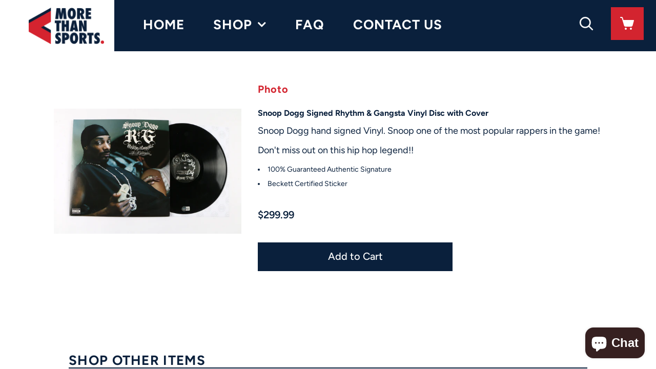

--- FILE ---
content_type: text/html; charset=utf-8
request_url: https://www.morethansports.com/products/snoop-dogg-signed-rhythm-gangsta-vinyl-disc-with-cover-3
body_size: 18902
content:
<!DOCTYPE html>
<!--[if lt IE 7 ]><html class="ie ie6" lang="en"> <![endif]-->
<!--[if IE 7 ]><html class="ie ie7" lang="en"> <![endif]-->
<!--[if IE 8 ]><html class="ie ie8" lang="en"> <![endif]-->
<!--[if (gte IE 9)|!(IE)]><!--><html lang="en" class="no-js"> <!--<![endif]-->
<head>

  <!-- Google Web Fonts
================================================== -->

  
  

  
  

  
  

  
  

  
  

  
  

  
  

  
  

  
  

  
  

  
  

  
  

  
  

  
  

  
  

  
  

  
   



  <meta property="og:type" content="product">
  <meta property="og:title" content="Snoop Dogg Signed Rhythm &amp; Gangsta Vinyl Disc with Cover">
  <meta property="og:url" content="https://www.morethansports.com/products/snoop-dogg-signed-rhythm-gangsta-vinyl-disc-with-cover-3">
  <meta property="og:description" content="
Snoop Dogg hand signed Vinyl. Snoop one of the most popular rappers in the game! 
Don&#39;t miss out on this hip hop legend!!


100% Guaranteed Authentic Signature
Beckett Certified Sticker


">
  
    <meta property="og:image" content="http://www.morethansports.com/cdn/shop/products/IMG_1400_grande.jpg?v=1658432536">
    <meta property="og:image:secure_url" content="https://www.morethansports.com/cdn/shop/products/IMG_1400_grande.jpg?v=1658432536">
  
  <meta property="og:price:amount" content="299.99">
  <meta property="og:price:currency" content="USD">

<meta property="og:site_name" content="More Than Sports">



  <meta name="twitter:card" content="summary">


  <meta name="twitter:site" content="@siiacck_sports">


  <meta name="twitter:title" content="Snoop Dogg Signed Rhythm &amp; Gangsta Vinyl Disc with Cover">
  <meta name="twitter:description" content="
Snoop Dogg hand signed Vinyl. Snoop one of the most popular rappers in the game! 
Don&#39;t miss out on this hip hop legend!!


100% Guaranteed Authentic Signature
Beckett Certified Sticker


">
  <meta name="twitter:image" content="https://www.morethansports.com/cdn/shop/products/IMG_1400_large.jpg?v=1658432536">
  <meta name="twitter:image:width" content="480">
  <meta name="twitter:image:height" content="480">



  <!-- Meta -->
  <title>
    Snoop Dogg Signed Rhythm &amp; Gangsta Vinyl Disc with Cover &ndash; More Than Sports
  </title>
  
  <meta name="description" content="Snoop Dogg hand signed Vinyl. Snoop one of the most popular rappers in the game!  Don&#39;t miss out on this hip hop legend!! 100% Guaranteed Authentic Signature Beckett Certified Sticker" />
  
  <link rel="canonical" href="https://www.morethansports.com/products/snoop-dogg-signed-rhythm-gangsta-vinyl-disc-with-cover-3" />

  <!-- Viewport -->
  <meta name="viewport" content="width=device-width, initial-scale=1, maximum-scale=1">

  <!-- CSS -->

  <link href="//www.morethansports.com/cdn/shop/t/7/assets/stylesheet.css?v=134667611839763675481759260587" rel="stylesheet" type="text/css" media="all" />
  <link href="//www.morethansports.com/cdn/shop/t/7/assets/coldbrew.css?v=133245569503300795371595710835" rel="stylesheet" type="text/css" media="all" />
  <link href="//www.morethansports.com/cdn/shop/t/7/assets/queries.css?v=61274974152672950871595457643" rel="stylesheet" type="text/css" media="all" />

  <!--[if lt IE 9]>
	<script src="//html5shim.googlecode.com/svn/trunk/html5.js"></script>
  <![endif]-->

  <!-- JS -->

  <script src="//ajax.googleapis.com/ajax/libs/jquery/2.2.4/jquery.min.js" type="text/javascript"></script>
  <script src="//unpkg.com/eventemitter3@latest/umd/eventemitter3.min.js" type="text/javascript"></script>
  <script src="//www.morethansports.com/cdn/shop/t/7/assets/theme.js?v=145364600717891789441595465005" type="text/javascript"></script>
  <script src="//www.morethansports.com/cdn/shop/t/7/assets/coldbrew.js?v=104372762059535014731595444685" type="text/javascript"></script>
  <script src="//www.morethansports.com/cdn/shopifycloud/storefront/assets/themes_support/option_selection-b017cd28.js" type="text/javascript"></script>

  

  <script>window.performance && window.performance.mark && window.performance.mark('shopify.content_for_header.start');</script><meta id="shopify-digital-wallet" name="shopify-digital-wallet" content="/1652326461/digital_wallets/dialog">
<meta name="shopify-checkout-api-token" content="589e3abf5e483c4db9ff3474921a1b06">
<meta id="in-context-paypal-metadata" data-shop-id="1652326461" data-venmo-supported="false" data-environment="production" data-locale="en_US" data-paypal-v4="true" data-currency="USD">
<link rel="alternate" type="application/json+oembed" href="https://www.morethansports.com/products/snoop-dogg-signed-rhythm-gangsta-vinyl-disc-with-cover-3.oembed">
<script async="async" src="/checkouts/internal/preloads.js?locale=en-US"></script>
<link rel="preconnect" href="https://shop.app" crossorigin="anonymous">
<script async="async" src="https://shop.app/checkouts/internal/preloads.js?locale=en-US&shop_id=1652326461" crossorigin="anonymous"></script>
<script id="apple-pay-shop-capabilities" type="application/json">{"shopId":1652326461,"countryCode":"US","currencyCode":"USD","merchantCapabilities":["supports3DS"],"merchantId":"gid:\/\/shopify\/Shop\/1652326461","merchantName":"More Than Sports","requiredBillingContactFields":["postalAddress","email"],"requiredShippingContactFields":["postalAddress","email"],"shippingType":"shipping","supportedNetworks":["visa","masterCard","amex","discover","elo","jcb"],"total":{"type":"pending","label":"More Than Sports","amount":"1.00"},"shopifyPaymentsEnabled":true,"supportsSubscriptions":true}</script>
<script id="shopify-features" type="application/json">{"accessToken":"589e3abf5e483c4db9ff3474921a1b06","betas":["rich-media-storefront-analytics"],"domain":"www.morethansports.com","predictiveSearch":true,"shopId":1652326461,"locale":"en"}</script>
<script>var Shopify = Shopify || {};
Shopify.shop = "siiacck-sports.myshopify.com";
Shopify.locale = "en";
Shopify.currency = {"active":"USD","rate":"1.0"};
Shopify.country = "US";
Shopify.theme = {"name":"coldbrew","id":104987787428,"schema_name":"Vantage","schema_version":"6","theme_store_id":459,"role":"main"};
Shopify.theme.handle = "null";
Shopify.theme.style = {"id":null,"handle":null};
Shopify.cdnHost = "www.morethansports.com/cdn";
Shopify.routes = Shopify.routes || {};
Shopify.routes.root = "/";</script>
<script type="module">!function(o){(o.Shopify=o.Shopify||{}).modules=!0}(window);</script>
<script>!function(o){function n(){var o=[];function n(){o.push(Array.prototype.slice.apply(arguments))}return n.q=o,n}var t=o.Shopify=o.Shopify||{};t.loadFeatures=n(),t.autoloadFeatures=n()}(window);</script>
<script>
  window.ShopifyPay = window.ShopifyPay || {};
  window.ShopifyPay.apiHost = "shop.app\/pay";
  window.ShopifyPay.redirectState = null;
</script>
<script id="shop-js-analytics" type="application/json">{"pageType":"product"}</script>
<script defer="defer" async type="module" src="//www.morethansports.com/cdn/shopifycloud/shop-js/modules/v2/client.init-shop-cart-sync_BN7fPSNr.en.esm.js"></script>
<script defer="defer" async type="module" src="//www.morethansports.com/cdn/shopifycloud/shop-js/modules/v2/chunk.common_Cbph3Kss.esm.js"></script>
<script defer="defer" async type="module" src="//www.morethansports.com/cdn/shopifycloud/shop-js/modules/v2/chunk.modal_DKumMAJ1.esm.js"></script>
<script type="module">
  await import("//www.morethansports.com/cdn/shopifycloud/shop-js/modules/v2/client.init-shop-cart-sync_BN7fPSNr.en.esm.js");
await import("//www.morethansports.com/cdn/shopifycloud/shop-js/modules/v2/chunk.common_Cbph3Kss.esm.js");
await import("//www.morethansports.com/cdn/shopifycloud/shop-js/modules/v2/chunk.modal_DKumMAJ1.esm.js");

  window.Shopify.SignInWithShop?.initShopCartSync?.({"fedCMEnabled":true,"windoidEnabled":true});

</script>
<script>
  window.Shopify = window.Shopify || {};
  if (!window.Shopify.featureAssets) window.Shopify.featureAssets = {};
  window.Shopify.featureAssets['shop-js'] = {"shop-cart-sync":["modules/v2/client.shop-cart-sync_CJVUk8Jm.en.esm.js","modules/v2/chunk.common_Cbph3Kss.esm.js","modules/v2/chunk.modal_DKumMAJ1.esm.js"],"init-fed-cm":["modules/v2/client.init-fed-cm_7Fvt41F4.en.esm.js","modules/v2/chunk.common_Cbph3Kss.esm.js","modules/v2/chunk.modal_DKumMAJ1.esm.js"],"init-shop-email-lookup-coordinator":["modules/v2/client.init-shop-email-lookup-coordinator_Cc088_bR.en.esm.js","modules/v2/chunk.common_Cbph3Kss.esm.js","modules/v2/chunk.modal_DKumMAJ1.esm.js"],"init-windoid":["modules/v2/client.init-windoid_hPopwJRj.en.esm.js","modules/v2/chunk.common_Cbph3Kss.esm.js","modules/v2/chunk.modal_DKumMAJ1.esm.js"],"shop-button":["modules/v2/client.shop-button_B0jaPSNF.en.esm.js","modules/v2/chunk.common_Cbph3Kss.esm.js","modules/v2/chunk.modal_DKumMAJ1.esm.js"],"shop-cash-offers":["modules/v2/client.shop-cash-offers_DPIskqss.en.esm.js","modules/v2/chunk.common_Cbph3Kss.esm.js","modules/v2/chunk.modal_DKumMAJ1.esm.js"],"shop-toast-manager":["modules/v2/client.shop-toast-manager_CK7RT69O.en.esm.js","modules/v2/chunk.common_Cbph3Kss.esm.js","modules/v2/chunk.modal_DKumMAJ1.esm.js"],"init-shop-cart-sync":["modules/v2/client.init-shop-cart-sync_BN7fPSNr.en.esm.js","modules/v2/chunk.common_Cbph3Kss.esm.js","modules/v2/chunk.modal_DKumMAJ1.esm.js"],"init-customer-accounts-sign-up":["modules/v2/client.init-customer-accounts-sign-up_CfPf4CXf.en.esm.js","modules/v2/client.shop-login-button_DeIztwXF.en.esm.js","modules/v2/chunk.common_Cbph3Kss.esm.js","modules/v2/chunk.modal_DKumMAJ1.esm.js"],"pay-button":["modules/v2/client.pay-button_CgIwFSYN.en.esm.js","modules/v2/chunk.common_Cbph3Kss.esm.js","modules/v2/chunk.modal_DKumMAJ1.esm.js"],"init-customer-accounts":["modules/v2/client.init-customer-accounts_DQ3x16JI.en.esm.js","modules/v2/client.shop-login-button_DeIztwXF.en.esm.js","modules/v2/chunk.common_Cbph3Kss.esm.js","modules/v2/chunk.modal_DKumMAJ1.esm.js"],"avatar":["modules/v2/client.avatar_BTnouDA3.en.esm.js"],"init-shop-for-new-customer-accounts":["modules/v2/client.init-shop-for-new-customer-accounts_CsZy_esa.en.esm.js","modules/v2/client.shop-login-button_DeIztwXF.en.esm.js","modules/v2/chunk.common_Cbph3Kss.esm.js","modules/v2/chunk.modal_DKumMAJ1.esm.js"],"shop-follow-button":["modules/v2/client.shop-follow-button_BRMJjgGd.en.esm.js","modules/v2/chunk.common_Cbph3Kss.esm.js","modules/v2/chunk.modal_DKumMAJ1.esm.js"],"checkout-modal":["modules/v2/client.checkout-modal_B9Drz_yf.en.esm.js","modules/v2/chunk.common_Cbph3Kss.esm.js","modules/v2/chunk.modal_DKumMAJ1.esm.js"],"shop-login-button":["modules/v2/client.shop-login-button_DeIztwXF.en.esm.js","modules/v2/chunk.common_Cbph3Kss.esm.js","modules/v2/chunk.modal_DKumMAJ1.esm.js"],"lead-capture":["modules/v2/client.lead-capture_DXYzFM3R.en.esm.js","modules/v2/chunk.common_Cbph3Kss.esm.js","modules/v2/chunk.modal_DKumMAJ1.esm.js"],"shop-login":["modules/v2/client.shop-login_CA5pJqmO.en.esm.js","modules/v2/chunk.common_Cbph3Kss.esm.js","modules/v2/chunk.modal_DKumMAJ1.esm.js"],"payment-terms":["modules/v2/client.payment-terms_BxzfvcZJ.en.esm.js","modules/v2/chunk.common_Cbph3Kss.esm.js","modules/v2/chunk.modal_DKumMAJ1.esm.js"]};
</script>
<script>(function() {
  var isLoaded = false;
  function asyncLoad() {
    if (isLoaded) return;
    isLoaded = true;
    var urls = ["https:\/\/cdn-scripts.signifyd.com\/shopify\/script-tag.js?shop=siiacck-sports.myshopify.com","https:\/\/chimpstatic.com\/mcjs-connected\/js\/users\/5481463de58c74f406c801906\/234bea065d87f23957766820d.js?shop=siiacck-sports.myshopify.com","\/\/shopify.privy.com\/widget.js?shop=siiacck-sports.myshopify.com"];
    for (var i = 0; i < urls.length; i++) {
      var s = document.createElement('script');
      s.type = 'text/javascript';
      s.async = true;
      s.src = urls[i];
      var x = document.getElementsByTagName('script')[0];
      x.parentNode.insertBefore(s, x);
    }
  };
  if(window.attachEvent) {
    window.attachEvent('onload', asyncLoad);
  } else {
    window.addEventListener('load', asyncLoad, false);
  }
})();</script>
<script id="__st">var __st={"a":1652326461,"offset":-18000,"reqid":"55c20e28-d350-4a48-a153-f27921e4bf5b-1769731106","pageurl":"www.morethansports.com\/products\/snoop-dogg-signed-rhythm-gangsta-vinyl-disc-with-cover-3","u":"b84341d92746","p":"product","rtyp":"product","rid":7784352841949};</script>
<script>window.ShopifyPaypalV4VisibilityTracking = true;</script>
<script id="captcha-bootstrap">!function(){'use strict';const t='contact',e='account',n='new_comment',o=[[t,t],['blogs',n],['comments',n],[t,'customer']],c=[[e,'customer_login'],[e,'guest_login'],[e,'recover_customer_password'],[e,'create_customer']],r=t=>t.map((([t,e])=>`form[action*='/${t}']:not([data-nocaptcha='true']) input[name='form_type'][value='${e}']`)).join(','),a=t=>()=>t?[...document.querySelectorAll(t)].map((t=>t.form)):[];function s(){const t=[...o],e=r(t);return a(e)}const i='password',u='form_key',d=['recaptcha-v3-token','g-recaptcha-response','h-captcha-response',i],f=()=>{try{return window.sessionStorage}catch{return}},m='__shopify_v',_=t=>t.elements[u];function p(t,e,n=!1){try{const o=window.sessionStorage,c=JSON.parse(o.getItem(e)),{data:r}=function(t){const{data:e,action:n}=t;return t[m]||n?{data:e,action:n}:{data:t,action:n}}(c);for(const[e,n]of Object.entries(r))t.elements[e]&&(t.elements[e].value=n);n&&o.removeItem(e)}catch(o){console.error('form repopulation failed',{error:o})}}const l='form_type',E='cptcha';function T(t){t.dataset[E]=!0}const w=window,h=w.document,L='Shopify',v='ce_forms',y='captcha';let A=!1;((t,e)=>{const n=(g='f06e6c50-85a8-45c8-87d0-21a2b65856fe',I='https://cdn.shopify.com/shopifycloud/storefront-forms-hcaptcha/ce_storefront_forms_captcha_hcaptcha.v1.5.2.iife.js',D={infoText:'Protected by hCaptcha',privacyText:'Privacy',termsText:'Terms'},(t,e,n)=>{const o=w[L][v],c=o.bindForm;if(c)return c(t,g,e,D).then(n);var r;o.q.push([[t,g,e,D],n]),r=I,A||(h.body.append(Object.assign(h.createElement('script'),{id:'captcha-provider',async:!0,src:r})),A=!0)});var g,I,D;w[L]=w[L]||{},w[L][v]=w[L][v]||{},w[L][v].q=[],w[L][y]=w[L][y]||{},w[L][y].protect=function(t,e){n(t,void 0,e),T(t)},Object.freeze(w[L][y]),function(t,e,n,w,h,L){const[v,y,A,g]=function(t,e,n){const i=e?o:[],u=t?c:[],d=[...i,...u],f=r(d),m=r(i),_=r(d.filter((([t,e])=>n.includes(e))));return[a(f),a(m),a(_),s()]}(w,h,L),I=t=>{const e=t.target;return e instanceof HTMLFormElement?e:e&&e.form},D=t=>v().includes(t);t.addEventListener('submit',(t=>{const e=I(t);if(!e)return;const n=D(e)&&!e.dataset.hcaptchaBound&&!e.dataset.recaptchaBound,o=_(e),c=g().includes(e)&&(!o||!o.value);(n||c)&&t.preventDefault(),c&&!n&&(function(t){try{if(!f())return;!function(t){const e=f();if(!e)return;const n=_(t);if(!n)return;const o=n.value;o&&e.removeItem(o)}(t);const e=Array.from(Array(32),(()=>Math.random().toString(36)[2])).join('');!function(t,e){_(t)||t.append(Object.assign(document.createElement('input'),{type:'hidden',name:u})),t.elements[u].value=e}(t,e),function(t,e){const n=f();if(!n)return;const o=[...t.querySelectorAll(`input[type='${i}']`)].map((({name:t})=>t)),c=[...d,...o],r={};for(const[a,s]of new FormData(t).entries())c.includes(a)||(r[a]=s);n.setItem(e,JSON.stringify({[m]:1,action:t.action,data:r}))}(t,e)}catch(e){console.error('failed to persist form',e)}}(e),e.submit())}));const S=(t,e)=>{t&&!t.dataset[E]&&(n(t,e.some((e=>e===t))),T(t))};for(const o of['focusin','change'])t.addEventListener(o,(t=>{const e=I(t);D(e)&&S(e,y())}));const B=e.get('form_key'),M=e.get(l),P=B&&M;t.addEventListener('DOMContentLoaded',(()=>{const t=y();if(P)for(const e of t)e.elements[l].value===M&&p(e,B);[...new Set([...A(),...v().filter((t=>'true'===t.dataset.shopifyCaptcha))])].forEach((e=>S(e,t)))}))}(h,new URLSearchParams(w.location.search),n,t,e,['guest_login'])})(!0,!0)}();</script>
<script integrity="sha256-4kQ18oKyAcykRKYeNunJcIwy7WH5gtpwJnB7kiuLZ1E=" data-source-attribution="shopify.loadfeatures" defer="defer" src="//www.morethansports.com/cdn/shopifycloud/storefront/assets/storefront/load_feature-a0a9edcb.js" crossorigin="anonymous"></script>
<script crossorigin="anonymous" defer="defer" src="//www.morethansports.com/cdn/shopifycloud/storefront/assets/shopify_pay/storefront-65b4c6d7.js?v=20250812"></script>
<script data-source-attribution="shopify.dynamic_checkout.dynamic.init">var Shopify=Shopify||{};Shopify.PaymentButton=Shopify.PaymentButton||{isStorefrontPortableWallets:!0,init:function(){window.Shopify.PaymentButton.init=function(){};var t=document.createElement("script");t.src="https://www.morethansports.com/cdn/shopifycloud/portable-wallets/latest/portable-wallets.en.js",t.type="module",document.head.appendChild(t)}};
</script>
<script data-source-attribution="shopify.dynamic_checkout.buyer_consent">
  function portableWalletsHideBuyerConsent(e){var t=document.getElementById("shopify-buyer-consent"),n=document.getElementById("shopify-subscription-policy-button");t&&n&&(t.classList.add("hidden"),t.setAttribute("aria-hidden","true"),n.removeEventListener("click",e))}function portableWalletsShowBuyerConsent(e){var t=document.getElementById("shopify-buyer-consent"),n=document.getElementById("shopify-subscription-policy-button");t&&n&&(t.classList.remove("hidden"),t.removeAttribute("aria-hidden"),n.addEventListener("click",e))}window.Shopify?.PaymentButton&&(window.Shopify.PaymentButton.hideBuyerConsent=portableWalletsHideBuyerConsent,window.Shopify.PaymentButton.showBuyerConsent=portableWalletsShowBuyerConsent);
</script>
<script data-source-attribution="shopify.dynamic_checkout.cart.bootstrap">document.addEventListener("DOMContentLoaded",(function(){function t(){return document.querySelector("shopify-accelerated-checkout-cart, shopify-accelerated-checkout")}if(t())Shopify.PaymentButton.init();else{new MutationObserver((function(e,n){t()&&(Shopify.PaymentButton.init(),n.disconnect())})).observe(document.body,{childList:!0,subtree:!0})}}));
</script>
<link id="shopify-accelerated-checkout-styles" rel="stylesheet" media="screen" href="https://www.morethansports.com/cdn/shopifycloud/portable-wallets/latest/accelerated-checkout-backwards-compat.css" crossorigin="anonymous">
<style id="shopify-accelerated-checkout-cart">
        #shopify-buyer-consent {
  margin-top: 1em;
  display: inline-block;
  width: 100%;
}

#shopify-buyer-consent.hidden {
  display: none;
}

#shopify-subscription-policy-button {
  background: none;
  border: none;
  padding: 0;
  text-decoration: underline;
  font-size: inherit;
  cursor: pointer;
}

#shopify-subscription-policy-button::before {
  box-shadow: none;
}

      </style>

<script>window.performance && window.performance.mark && window.performance.mark('shopify.content_for_header.end');</script>

  

  <!-- Favicon -->
  
<script src="https://cdn.shopify.com/extensions/e8878072-2f6b-4e89-8082-94b04320908d/inbox-1254/assets/inbox-chat-loader.js" type="text/javascript" defer="defer"></script>
<link href="https://monorail-edge.shopifysvc.com" rel="dns-prefetch">
<script>(function(){if ("sendBeacon" in navigator && "performance" in window) {try {var session_token_from_headers = performance.getEntriesByType('navigation')[0].serverTiming.find(x => x.name == '_s').description;} catch {var session_token_from_headers = undefined;}var session_cookie_matches = document.cookie.match(/_shopify_s=([^;]*)/);var session_token_from_cookie = session_cookie_matches && session_cookie_matches.length === 2 ? session_cookie_matches[1] : "";var session_token = session_token_from_headers || session_token_from_cookie || "";function handle_abandonment_event(e) {var entries = performance.getEntries().filter(function(entry) {return /monorail-edge.shopifysvc.com/.test(entry.name);});if (!window.abandonment_tracked && entries.length === 0) {window.abandonment_tracked = true;var currentMs = Date.now();var navigation_start = performance.timing.navigationStart;var payload = {shop_id: 1652326461,url: window.location.href,navigation_start,duration: currentMs - navigation_start,session_token,page_type: "product"};window.navigator.sendBeacon("https://monorail-edge.shopifysvc.com/v1/produce", JSON.stringify({schema_id: "online_store_buyer_site_abandonment/1.1",payload: payload,metadata: {event_created_at_ms: currentMs,event_sent_at_ms: currentMs}}));}}window.addEventListener('pagehide', handle_abandonment_event);}}());</script>
<script id="web-pixels-manager-setup">(function e(e,d,r,n,o){if(void 0===o&&(o={}),!Boolean(null===(a=null===(i=window.Shopify)||void 0===i?void 0:i.analytics)||void 0===a?void 0:a.replayQueue)){var i,a;window.Shopify=window.Shopify||{};var t=window.Shopify;t.analytics=t.analytics||{};var s=t.analytics;s.replayQueue=[],s.publish=function(e,d,r){return s.replayQueue.push([e,d,r]),!0};try{self.performance.mark("wpm:start")}catch(e){}var l=function(){var e={modern:/Edge?\/(1{2}[4-9]|1[2-9]\d|[2-9]\d{2}|\d{4,})\.\d+(\.\d+|)|Firefox\/(1{2}[4-9]|1[2-9]\d|[2-9]\d{2}|\d{4,})\.\d+(\.\d+|)|Chrom(ium|e)\/(9{2}|\d{3,})\.\d+(\.\d+|)|(Maci|X1{2}).+ Version\/(15\.\d+|(1[6-9]|[2-9]\d|\d{3,})\.\d+)([,.]\d+|)( \(\w+\)|)( Mobile\/\w+|) Safari\/|Chrome.+OPR\/(9{2}|\d{3,})\.\d+\.\d+|(CPU[ +]OS|iPhone[ +]OS|CPU[ +]iPhone|CPU IPhone OS|CPU iPad OS)[ +]+(15[._]\d+|(1[6-9]|[2-9]\d|\d{3,})[._]\d+)([._]\d+|)|Android:?[ /-](13[3-9]|1[4-9]\d|[2-9]\d{2}|\d{4,})(\.\d+|)(\.\d+|)|Android.+Firefox\/(13[5-9]|1[4-9]\d|[2-9]\d{2}|\d{4,})\.\d+(\.\d+|)|Android.+Chrom(ium|e)\/(13[3-9]|1[4-9]\d|[2-9]\d{2}|\d{4,})\.\d+(\.\d+|)|SamsungBrowser\/([2-9]\d|\d{3,})\.\d+/,legacy:/Edge?\/(1[6-9]|[2-9]\d|\d{3,})\.\d+(\.\d+|)|Firefox\/(5[4-9]|[6-9]\d|\d{3,})\.\d+(\.\d+|)|Chrom(ium|e)\/(5[1-9]|[6-9]\d|\d{3,})\.\d+(\.\d+|)([\d.]+$|.*Safari\/(?![\d.]+ Edge\/[\d.]+$))|(Maci|X1{2}).+ Version\/(10\.\d+|(1[1-9]|[2-9]\d|\d{3,})\.\d+)([,.]\d+|)( \(\w+\)|)( Mobile\/\w+|) Safari\/|Chrome.+OPR\/(3[89]|[4-9]\d|\d{3,})\.\d+\.\d+|(CPU[ +]OS|iPhone[ +]OS|CPU[ +]iPhone|CPU IPhone OS|CPU iPad OS)[ +]+(10[._]\d+|(1[1-9]|[2-9]\d|\d{3,})[._]\d+)([._]\d+|)|Android:?[ /-](13[3-9]|1[4-9]\d|[2-9]\d{2}|\d{4,})(\.\d+|)(\.\d+|)|Mobile Safari.+OPR\/([89]\d|\d{3,})\.\d+\.\d+|Android.+Firefox\/(13[5-9]|1[4-9]\d|[2-9]\d{2}|\d{4,})\.\d+(\.\d+|)|Android.+Chrom(ium|e)\/(13[3-9]|1[4-9]\d|[2-9]\d{2}|\d{4,})\.\d+(\.\d+|)|Android.+(UC? ?Browser|UCWEB|U3)[ /]?(15\.([5-9]|\d{2,})|(1[6-9]|[2-9]\d|\d{3,})\.\d+)\.\d+|SamsungBrowser\/(5\.\d+|([6-9]|\d{2,})\.\d+)|Android.+MQ{2}Browser\/(14(\.(9|\d{2,})|)|(1[5-9]|[2-9]\d|\d{3,})(\.\d+|))(\.\d+|)|K[Aa][Ii]OS\/(3\.\d+|([4-9]|\d{2,})\.\d+)(\.\d+|)/},d=e.modern,r=e.legacy,n=navigator.userAgent;return n.match(d)?"modern":n.match(r)?"legacy":"unknown"}(),u="modern"===l?"modern":"legacy",c=(null!=n?n:{modern:"",legacy:""})[u],f=function(e){return[e.baseUrl,"/wpm","/b",e.hashVersion,"modern"===e.buildTarget?"m":"l",".js"].join("")}({baseUrl:d,hashVersion:r,buildTarget:u}),m=function(e){var d=e.version,r=e.bundleTarget,n=e.surface,o=e.pageUrl,i=e.monorailEndpoint;return{emit:function(e){var a=e.status,t=e.errorMsg,s=(new Date).getTime(),l=JSON.stringify({metadata:{event_sent_at_ms:s},events:[{schema_id:"web_pixels_manager_load/3.1",payload:{version:d,bundle_target:r,page_url:o,status:a,surface:n,error_msg:t},metadata:{event_created_at_ms:s}}]});if(!i)return console&&console.warn&&console.warn("[Web Pixels Manager] No Monorail endpoint provided, skipping logging."),!1;try{return self.navigator.sendBeacon.bind(self.navigator)(i,l)}catch(e){}var u=new XMLHttpRequest;try{return u.open("POST",i,!0),u.setRequestHeader("Content-Type","text/plain"),u.send(l),!0}catch(e){return console&&console.warn&&console.warn("[Web Pixels Manager] Got an unhandled error while logging to Monorail."),!1}}}}({version:r,bundleTarget:l,surface:e.surface,pageUrl:self.location.href,monorailEndpoint:e.monorailEndpoint});try{o.browserTarget=l,function(e){var d=e.src,r=e.async,n=void 0===r||r,o=e.onload,i=e.onerror,a=e.sri,t=e.scriptDataAttributes,s=void 0===t?{}:t,l=document.createElement("script"),u=document.querySelector("head"),c=document.querySelector("body");if(l.async=n,l.src=d,a&&(l.integrity=a,l.crossOrigin="anonymous"),s)for(var f in s)if(Object.prototype.hasOwnProperty.call(s,f))try{l.dataset[f]=s[f]}catch(e){}if(o&&l.addEventListener("load",o),i&&l.addEventListener("error",i),u)u.appendChild(l);else{if(!c)throw new Error("Did not find a head or body element to append the script");c.appendChild(l)}}({src:f,async:!0,onload:function(){if(!function(){var e,d;return Boolean(null===(d=null===(e=window.Shopify)||void 0===e?void 0:e.analytics)||void 0===d?void 0:d.initialized)}()){var d=window.webPixelsManager.init(e)||void 0;if(d){var r=window.Shopify.analytics;r.replayQueue.forEach((function(e){var r=e[0],n=e[1],o=e[2];d.publishCustomEvent(r,n,o)})),r.replayQueue=[],r.publish=d.publishCustomEvent,r.visitor=d.visitor,r.initialized=!0}}},onerror:function(){return m.emit({status:"failed",errorMsg:"".concat(f," has failed to load")})},sri:function(e){var d=/^sha384-[A-Za-z0-9+/=]+$/;return"string"==typeof e&&d.test(e)}(c)?c:"",scriptDataAttributes:o}),m.emit({status:"loading"})}catch(e){m.emit({status:"failed",errorMsg:(null==e?void 0:e.message)||"Unknown error"})}}})({shopId: 1652326461,storefrontBaseUrl: "https://www.morethansports.com",extensionsBaseUrl: "https://extensions.shopifycdn.com/cdn/shopifycloud/web-pixels-manager",monorailEndpoint: "https://monorail-edge.shopifysvc.com/unstable/produce_batch",surface: "storefront-renderer",enabledBetaFlags: ["2dca8a86"],webPixelsConfigList: [{"id":"57245917","eventPayloadVersion":"v1","runtimeContext":"LAX","scriptVersion":"1","type":"CUSTOM","privacyPurposes":["MARKETING"],"name":"Meta pixel (migrated)"},{"id":"shopify-app-pixel","configuration":"{}","eventPayloadVersion":"v1","runtimeContext":"STRICT","scriptVersion":"0450","apiClientId":"shopify-pixel","type":"APP","privacyPurposes":["ANALYTICS","MARKETING"]},{"id":"shopify-custom-pixel","eventPayloadVersion":"v1","runtimeContext":"LAX","scriptVersion":"0450","apiClientId":"shopify-pixel","type":"CUSTOM","privacyPurposes":["ANALYTICS","MARKETING"]}],isMerchantRequest: false,initData: {"shop":{"name":"More Than Sports","paymentSettings":{"currencyCode":"USD"},"myshopifyDomain":"siiacck-sports.myshopify.com","countryCode":"US","storefrontUrl":"https:\/\/www.morethansports.com"},"customer":null,"cart":null,"checkout":null,"productVariants":[{"price":{"amount":299.99,"currencyCode":"USD"},"product":{"title":"Snoop Dogg Signed Rhythm \u0026 Gangsta Vinyl Disc with Cover","vendor":"More Than Sports","id":"7784352841949","untranslatedTitle":"Snoop Dogg Signed Rhythm \u0026 Gangsta Vinyl Disc with Cover","url":"\/products\/snoop-dogg-signed-rhythm-gangsta-vinyl-disc-with-cover-3","type":"Photo"},"id":"43041080574173","image":{"src":"\/\/www.morethansports.com\/cdn\/shop\/products\/IMG_1400.jpg?v=1658432536"},"sku":null,"title":"Default Title","untranslatedTitle":"Default Title"}],"purchasingCompany":null},},"https://www.morethansports.com/cdn","1d2a099fw23dfb22ep557258f5m7a2edbae",{"modern":"","legacy":""},{"shopId":"1652326461","storefrontBaseUrl":"https:\/\/www.morethansports.com","extensionBaseUrl":"https:\/\/extensions.shopifycdn.com\/cdn\/shopifycloud\/web-pixels-manager","surface":"storefront-renderer","enabledBetaFlags":"[\"2dca8a86\"]","isMerchantRequest":"false","hashVersion":"1d2a099fw23dfb22ep557258f5m7a2edbae","publish":"custom","events":"[[\"page_viewed\",{}],[\"product_viewed\",{\"productVariant\":{\"price\":{\"amount\":299.99,\"currencyCode\":\"USD\"},\"product\":{\"title\":\"Snoop Dogg Signed Rhythm \u0026 Gangsta Vinyl Disc with Cover\",\"vendor\":\"More Than Sports\",\"id\":\"7784352841949\",\"untranslatedTitle\":\"Snoop Dogg Signed Rhythm \u0026 Gangsta Vinyl Disc with Cover\",\"url\":\"\/products\/snoop-dogg-signed-rhythm-gangsta-vinyl-disc-with-cover-3\",\"type\":\"Photo\"},\"id\":\"43041080574173\",\"image\":{\"src\":\"\/\/www.morethansports.com\/cdn\/shop\/products\/IMG_1400.jpg?v=1658432536\"},\"sku\":null,\"title\":\"Default Title\",\"untranslatedTitle\":\"Default Title\"}}]]"});</script><script>
  window.ShopifyAnalytics = window.ShopifyAnalytics || {};
  window.ShopifyAnalytics.meta = window.ShopifyAnalytics.meta || {};
  window.ShopifyAnalytics.meta.currency = 'USD';
  var meta = {"product":{"id":7784352841949,"gid":"gid:\/\/shopify\/Product\/7784352841949","vendor":"More Than Sports","type":"Photo","handle":"snoop-dogg-signed-rhythm-gangsta-vinyl-disc-with-cover-3","variants":[{"id":43041080574173,"price":29999,"name":"Snoop Dogg Signed Rhythm \u0026 Gangsta Vinyl Disc with Cover","public_title":null,"sku":null}],"remote":false},"page":{"pageType":"product","resourceType":"product","resourceId":7784352841949,"requestId":"55c20e28-d350-4a48-a153-f27921e4bf5b-1769731106"}};
  for (var attr in meta) {
    window.ShopifyAnalytics.meta[attr] = meta[attr];
  }
</script>
<script class="analytics">
  (function () {
    var customDocumentWrite = function(content) {
      var jquery = null;

      if (window.jQuery) {
        jquery = window.jQuery;
      } else if (window.Checkout && window.Checkout.$) {
        jquery = window.Checkout.$;
      }

      if (jquery) {
        jquery('body').append(content);
      }
    };

    var hasLoggedConversion = function(token) {
      if (token) {
        return document.cookie.indexOf('loggedConversion=' + token) !== -1;
      }
      return false;
    }

    var setCookieIfConversion = function(token) {
      if (token) {
        var twoMonthsFromNow = new Date(Date.now());
        twoMonthsFromNow.setMonth(twoMonthsFromNow.getMonth() + 2);

        document.cookie = 'loggedConversion=' + token + '; expires=' + twoMonthsFromNow;
      }
    }

    var trekkie = window.ShopifyAnalytics.lib = window.trekkie = window.trekkie || [];
    if (trekkie.integrations) {
      return;
    }
    trekkie.methods = [
      'identify',
      'page',
      'ready',
      'track',
      'trackForm',
      'trackLink'
    ];
    trekkie.factory = function(method) {
      return function() {
        var args = Array.prototype.slice.call(arguments);
        args.unshift(method);
        trekkie.push(args);
        return trekkie;
      };
    };
    for (var i = 0; i < trekkie.methods.length; i++) {
      var key = trekkie.methods[i];
      trekkie[key] = trekkie.factory(key);
    }
    trekkie.load = function(config) {
      trekkie.config = config || {};
      trekkie.config.initialDocumentCookie = document.cookie;
      var first = document.getElementsByTagName('script')[0];
      var script = document.createElement('script');
      script.type = 'text/javascript';
      script.onerror = function(e) {
        var scriptFallback = document.createElement('script');
        scriptFallback.type = 'text/javascript';
        scriptFallback.onerror = function(error) {
                var Monorail = {
      produce: function produce(monorailDomain, schemaId, payload) {
        var currentMs = new Date().getTime();
        var event = {
          schema_id: schemaId,
          payload: payload,
          metadata: {
            event_created_at_ms: currentMs,
            event_sent_at_ms: currentMs
          }
        };
        return Monorail.sendRequest("https://" + monorailDomain + "/v1/produce", JSON.stringify(event));
      },
      sendRequest: function sendRequest(endpointUrl, payload) {
        // Try the sendBeacon API
        if (window && window.navigator && typeof window.navigator.sendBeacon === 'function' && typeof window.Blob === 'function' && !Monorail.isIos12()) {
          var blobData = new window.Blob([payload], {
            type: 'text/plain'
          });

          if (window.navigator.sendBeacon(endpointUrl, blobData)) {
            return true;
          } // sendBeacon was not successful

        } // XHR beacon

        var xhr = new XMLHttpRequest();

        try {
          xhr.open('POST', endpointUrl);
          xhr.setRequestHeader('Content-Type', 'text/plain');
          xhr.send(payload);
        } catch (e) {
          console.log(e);
        }

        return false;
      },
      isIos12: function isIos12() {
        return window.navigator.userAgent.lastIndexOf('iPhone; CPU iPhone OS 12_') !== -1 || window.navigator.userAgent.lastIndexOf('iPad; CPU OS 12_') !== -1;
      }
    };
    Monorail.produce('monorail-edge.shopifysvc.com',
      'trekkie_storefront_load_errors/1.1',
      {shop_id: 1652326461,
      theme_id: 104987787428,
      app_name: "storefront",
      context_url: window.location.href,
      source_url: "//www.morethansports.com/cdn/s/trekkie.storefront.c59ea00e0474b293ae6629561379568a2d7c4bba.min.js"});

        };
        scriptFallback.async = true;
        scriptFallback.src = '//www.morethansports.com/cdn/s/trekkie.storefront.c59ea00e0474b293ae6629561379568a2d7c4bba.min.js';
        first.parentNode.insertBefore(scriptFallback, first);
      };
      script.async = true;
      script.src = '//www.morethansports.com/cdn/s/trekkie.storefront.c59ea00e0474b293ae6629561379568a2d7c4bba.min.js';
      first.parentNode.insertBefore(script, first);
    };
    trekkie.load(
      {"Trekkie":{"appName":"storefront","development":false,"defaultAttributes":{"shopId":1652326461,"isMerchantRequest":null,"themeId":104987787428,"themeCityHash":"15247176612450651655","contentLanguage":"en","currency":"USD","eventMetadataId":"062cf15f-be17-410a-b7a5-611c3a28bd46"},"isServerSideCookieWritingEnabled":true,"monorailRegion":"shop_domain","enabledBetaFlags":["65f19447","b5387b81"]},"Session Attribution":{},"S2S":{"facebookCapiEnabled":false,"source":"trekkie-storefront-renderer","apiClientId":580111}}
    );

    var loaded = false;
    trekkie.ready(function() {
      if (loaded) return;
      loaded = true;

      window.ShopifyAnalytics.lib = window.trekkie;

      var originalDocumentWrite = document.write;
      document.write = customDocumentWrite;
      try { window.ShopifyAnalytics.merchantGoogleAnalytics.call(this); } catch(error) {};
      document.write = originalDocumentWrite;

      window.ShopifyAnalytics.lib.page(null,{"pageType":"product","resourceType":"product","resourceId":7784352841949,"requestId":"55c20e28-d350-4a48-a153-f27921e4bf5b-1769731106","shopifyEmitted":true});

      var match = window.location.pathname.match(/checkouts\/(.+)\/(thank_you|post_purchase)/)
      var token = match? match[1]: undefined;
      if (!hasLoggedConversion(token)) {
        setCookieIfConversion(token);
        window.ShopifyAnalytics.lib.track("Viewed Product",{"currency":"USD","variantId":43041080574173,"productId":7784352841949,"productGid":"gid:\/\/shopify\/Product\/7784352841949","name":"Snoop Dogg Signed Rhythm \u0026 Gangsta Vinyl Disc with Cover","price":"299.99","sku":null,"brand":"More Than Sports","variant":null,"category":"Photo","nonInteraction":true,"remote":false},undefined,undefined,{"shopifyEmitted":true});
      window.ShopifyAnalytics.lib.track("monorail:\/\/trekkie_storefront_viewed_product\/1.1",{"currency":"USD","variantId":43041080574173,"productId":7784352841949,"productGid":"gid:\/\/shopify\/Product\/7784352841949","name":"Snoop Dogg Signed Rhythm \u0026 Gangsta Vinyl Disc with Cover","price":"299.99","sku":null,"brand":"More Than Sports","variant":null,"category":"Photo","nonInteraction":true,"remote":false,"referer":"https:\/\/www.morethansports.com\/products\/snoop-dogg-signed-rhythm-gangsta-vinyl-disc-with-cover-3"});
      }
    });


        var eventsListenerScript = document.createElement('script');
        eventsListenerScript.async = true;
        eventsListenerScript.src = "//www.morethansports.com/cdn/shopifycloud/storefront/assets/shop_events_listener-3da45d37.js";
        document.getElementsByTagName('head')[0].appendChild(eventsListenerScript);

})();</script>
<script
  defer
  src="https://www.morethansports.com/cdn/shopifycloud/perf-kit/shopify-perf-kit-3.1.0.min.js"
  data-application="storefront-renderer"
  data-shop-id="1652326461"
  data-render-region="gcp-us-east1"
  data-page-type="product"
  data-theme-instance-id="104987787428"
  data-theme-name="Vantage"
  data-theme-version="6"
  data-monorail-region="shop_domain"
  data-resource-timing-sampling-rate="10"
  data-shs="true"
  data-shs-beacon="true"
  data-shs-export-with-fetch="true"
  data-shs-logs-sample-rate="1"
  data-shs-beacon-endpoint="https://www.morethansports.com/api/collect"
></script>
</head>

<body class="gridlock shifter shifter-left ">
   <div id="shopify-section-mobile-navigation" class="shopify-section"><nav class="shifter-navigation no-fouc" data-section-id="mobile-navigation" data-section-type="mobile-navigation">
  <ul id="accordion">
    
      
        <li>
          <a href="/">Home</a>
        </li>
      
    
      
    <li class="accordion-toggle has_sub_menu open" aria-haspopup="true" aria-expanded="true"><a href="/">Shop</a></li>
        <div class="accordion-content" style="display: block">
          <ul class="sub">
            
              <li>
                <a href="/collections/baseball">
                  Baseball
                </a>
              </li>
            
              <li>
                <a href="/collections/basketball">
                  Basketball
                </a>
              </li>
            
              <li>
                <a href="/collections/football">
                  Football
                </a>
              </li>
            
              <li>
                <a href="/collections/soccer">
                  Soccer
                </a>
              </li>
            
              <li>
                <a href="/collections/music">
                  Music / Movies
                </a>
              </li>
            
              <li>
                <a href="/collections/signings-tickets">
                  Signings / Tickets
                </a>
              </li>
            
              <li>
                <a href="/collections/apparel">
                  Apparel
                </a>
              </li>
            
          </ul>
        </div>
      
    
      
        <li>
          <a href="/pages/faq">FAQ</a>
        </li>
      
    
      
        <li>
          <a href="/pages/contact-us">Contact Us</a>
        </li>
      
    
  </ul>
</nav>



</div>
  <div class="shifter-page">
    <div id="wrapper">
    <div id="shopify-section-header" class="shopify-section"><div class="header-section nav-container" data-section-id="header" data-section-type="header-section">

  <div id="top-bar">
    <div class="gridlock-fluid"><div class="row">
      <div class="row">
        
        
      </div>
    </div></div>
  </div>
  <div id="mobile-header">
    <div class="row">
      <ul id="mobile-menu" class="mobile-3">
        <li><span class="shifter-handle"><i class="fa fa-bars" aria-hidden="true"></i></span></li>
        <li><a href="/search"><i class="fa fa-search"></i></a></li>
        
          
          <li><a href="/account/login"><i class="fa fa-user"></i></a></li>
          
        
        <li><a href="/cart"><i class="fa fa-shopping-cart" aria-hidden="true"></i> <span class="cart-count">0</span></a></li>
      </ul>
    </div>
  </div>

  <div id="header-wrapper" class=" block-header">
    <div id="header">
      
        <div class="cb-block-header">
  <div class="cb-block-header-left">
    <div class="cb-header-logo-section"><a href="/" class="cb-header-logo">
        <img src="//www.morethansports.com/cdn/shop/files/More_Than_Sports_Colorway_2_600x.png?v=1613700760" itemprop="logo">
      </a>
    </div>
    <div class="cb-header-nav-section">
      <ul class="nav">
  
    
      <li>
        <a href="/">
          Home
        </a>
      </li>
    
  
    
      <li class="dropdown has_sub_menu" aria-haspopup="true" aria-expanded="false">
        <a class="dlink" href="/">Shop</a>
        <ul class="submenu">
          
            
              <li>
                <a href="/collections/baseball">
                  Baseball
                </a>
              </li>
            
          
            
              <li>
                <a href="/collections/basketball">
                  Basketball
                </a>
              </li>
            
          
            
              <li>
                <a href="/collections/football">
                  Football
                </a>
              </li>
            
          
            
              <li>
                <a href="/collections/soccer">
                  Soccer
                </a>
              </li>
            
          
            
              <li>
                <a href="/collections/music">
                  Music / Movies
                </a>
              </li>
            
          
            
              <li>
                <a href="/collections/signings-tickets">
                  Signings / Tickets
                </a>
              </li>
            
          
            
              <li>
                <a href="/collections/apparel">
                  Apparel
                </a>
              </li>
            
          
        </ul>
      </li>
    
  
    
      <li>
        <a href="/pages/faq">
          FAQ
        </a>
      </li>
    
  
    
      <li>
        <a href="/pages/contact-us">
          Contact Us
        </a>
      </li>
    
  
</ul>

    </div>
  </div>
  <div class="cb-block-header-right">
    <a href="/search">
      <img src="//www.morethansports.com/cdn/shop/t/7/assets/search_icon.svg?v=126321066797286769781594615600" class="cb-header-search-icon" />
    </a>
    
<div class="cb-shopping-cart-section">
  <a href="/cart">
    <img src="//www.morethansports.com/cdn/shop/t/7/assets/shopping_cart.svg?v=127487975280220538511594617241" class="cb-shopping-cart-logo" />
  </a>
  
</div>

<style>
  .cb-shopping-cart-section {
    position: relative;
  }

  .cb-shopping-cart-count {
    position: absolute;
    width: 24px;
    height: 24px;
    display: flex;
    justify-content: center;
    align-items: center;
    font-size: 14px;
    font-weight: 800;
    color: black;
    top: -7px;
    right: -12px;
    background-color: white;
    border-radius: 12px;
  }
</style>
  </div>
</div>

<div class="cb-block-header-mobile">
  <div class="cb-mobile-left">
    <img src="//www.morethansports.com/cdn/shop/t/7/assets/hamburger.svg?v=174103436029212248761595397007" style="cursor: pointer" class="shifter-handle" />
  </div>
  <a href="/">
    <img src="//www.morethansports.com/cdn/shop/files/More_Than_Sports_Colorway_2_600x.png?v=1613700760" style="width: 84px; height: 40px;" itemprop="logo">
  </a>
  <div class="cb-block-header-right cb-mobile-right">
    <a href="/search">
      <img src="//www.morethansports.com/cdn/shop/t/7/assets/search-mobile.svg?v=163595720533242678251595397008" class="cb-header-search-icon" />
    </a>
    
<div class="cb-shopping-cart-section">
  <a href="/cart">
    <img src="//www.morethansports.com/cdn/shop/t/7/assets/cart-mobile.svg?v=99260380696214132151595397005" class="cb-shopping-cart-logo" />
  </a>
</div>

<style>
  .cb-shopping-cart-section {
    position: relative;
  }

</style>
  </div>
</div>

<style>
  @media (max-width: 920px) {
    .cb-block-header {
      display: none;
    }
    .cb-block-header-mobile {
      display: flex;
      border-bottom: 1px solid #E5E5E5;
    }
  }
  @media (min-width: 920px) and (max-width: 1124px) {
    .cb-block-header {
      display: flex;
    }
    .cb-block-header-mobile {
      display: none;
    }
    .cb-header-logo-section {
      width: 195px;
    }
    ul.nav {
      padding-left: 40px;
    }
    ul.nav li a {
      font-size: 22px;
      margin-right: 40px;
    }
  }
  @media (min-width: 1124px) {
    .cb-block-header {
      display: flex;
    }
    .cb-block-header-mobile {
      display: none;
    }
    .cb-header-logo-section {
      width: 223px;
    }
  }

  .cb-mobile-left {
    padding-left: 24px;
  }

  .cb-mobile-left, .cb-mobile-right {
    width: 104px;
  }

  .cb-block-header {
    justify-content: space-between;
    height: 100%;
  }

  .cb-block-header-mobile {
    justify-content: space-between;
    align-items: center;
    height: 100%;
  }

  .cb-header-logo-section {
    display: flex;
    justify-content: flex-end;
    background-color: white;
    padding-right: 20px;
    height: 100%;
    align-items: center;
  }

  .cb-header-nav-section {
    display: flex;
    align-items: center;
  }

  .cb-header-logo {
    width: 147px;
    height: 70px;
  }

  .cb-block-header-left {
    display: flex;
  }

  .cb-block-header-right {
    display: flex;
    align-items: center;
    padding-right: 24px;
  }

  .cb-header-search-icon {
    margin-right: 32px;
  }
</style>
      
    </div>
    <!-- End Header -->
  </div> <!-- End wrapper -->
</div>

<div class="clear"></div>


<style>

  
  @media screen and ( min-width: 981px ) {
    #logo { text-align: left; } }
  .search-form { display: inline-block; width: 65%; }
  ul#cart { display: inline-block; float: right; }
  

  #logo a {
    font-size: 18px;
    text-transform: uppercase;
    font-weight: 700;
  }

  @media screen and ( min-width: 740px ) {
    #logo img { max-width: 185px; }
  }

  ul.nav li.dropdown ul.submenu { top: 50px; }
  ul.nav { line-height: 50px; }

 
  .block-header #navigation-wrapper {
    
    background: #0a203c;
  }
  

  
    ul.nav { text-align: center; }
  

  #top-bar a {
    font-size: 19px;
  }
  
    #top-bar .announcement-text { text-align: center; }
  

  
  .inline-header div#search {
    line-height: 50px;
  }
  
  #logo a { font-size: 0; display: block; }
  
</style>


</div>
    

      <div class="cb-breadcrumbs">
  
<div id="breadcrumb" class="desktop-12">
  <a href="/" class="homepage-link" title="Home">Home</a>
  
    
      <span class="separator">&raquo;</span>
      <a href="/collections/types?q=Photo" title="Photo">Photo</a>
    
  
</div>

<div class="clear"></div>

</div>

<div class="cb-product-page">
  

<div itemscope itemtype="http://schema.org/Product"
  id="product-7784352841949"
  class="product-page product-template cb-product-template"
  data-product-id="7784352841949"
  data-section-type="product-section">

  <meta itemprop="name" content="Snoop Dogg Signed Rhythm & Gangsta Vinyl Disc with Cover">
  <meta itemprop="url" content="https://www.morethansports.com/products/snoop-dogg-signed-rhythm-gangsta-vinyl-disc-with-cover-3">
  <meta itemprop="image" content="//www.morethansports.com/cdn/shop/products/IMG_1400_800x.jpg?v=1658432536">

  <div id="product-images" class="cb-product-images" data-product-gallery><div class="slide-gallery">
  <ul class="slides">
    
      

      

      <li class="product-slide slide_image flex-active-slide cb-product-image-gallery-wrapper" data-image-id="37533718806749"  data-thumb="//www.morethansports.com/cdn/shop/products/IMG_1400_200x.jpg?v=1658432536" data-flexslider-index="0">
       <img class="lazyload lazyload-fade cb-product-image-gallery"
         data-src="//www.morethansports.com/cdn/shop/products/IMG_1400_{width}x.jpg?v=1658432536"
         data-sizes="auto"
         data-zoom-src="//www.morethansports.com/cdn/shop/products/IMG_1400_{width}x.jpg?v=1658432536"
         alt="Snoop Dogg Signed Rhythm &amp; Gangsta Vinyl Disc with Cover">
        <noscript>
          <img
            src="//www.morethansports.com/cdn/shop/products/IMG_1400_800x.jpg?v=1658432536"
            alt="Snoop Dogg Signed Rhythm &amp; Gangsta Vinyl Disc with Cover">
        </noscript>
      </li>
    
  </ul>
</div>

<style>
  @media (max-width: 920px) {
    .cb-product-image-gallery {
      width: unset !important;
    }
  }
  @media (min-width: 920px) and (max-width: 1124px) {
    .cb-product-image-gallery {
      width: unset !important;
    }
  }
  @media (min-width: 1124px) {
    .cb-product-image-gallery {
    }
  }
  .cb-product-image-gallery-wrapper {
    display: flex !important;
    justify-content: center;
  }
</style>
</div>

  <div id="product-description" class="cb-product-description">
    <div class="cb-product-category">
      
      Photo
      
    </div>
    <div class="cb-product-title" itemprop="name">
     <a class="cb-product-title" href="/products/snoop-dogg-signed-rhythm-gangsta-vinyl-disc-with-cover-3">
        Snoop Dogg Signed Rhythm & Gangsta Vinyl Disc with Cover
      </a>
    </div>
    <div class="cb-product-description-text">
      
      <meta charset="utf-8">
<p>Snoop Dogg hand signed Vinyl. Snoop one of the most popular rappers in the game! </p>
<p>Don't miss out on this hip hop legend!!</p>
<div>
<ul>
<li>100% Guaranteed Authentic Signature</li>
<li>Beckett Certified Sticker<br>
</li>
</ul>
</div>
      
    </div>
    <div itemprop="offers" itemscope itemtype="http://schema.org/Offer" class="cb-product-offers">
      <meta itemprop="priceCurrency" content="USD">
      <link itemprop="availability" href="http://schema.org/InStock">
      
      



  <form method="post" action="/cart/add" id="product_form_7784352841949" accept-charset="UTF-8" class="shopify-product-form" enctype="multipart/form-data" data-product-form="{ &quot;money_format&quot;: &quot;${{amount}}&quot;, &quot;enable_history&quot;: true, &quot;sold_out&quot;: &quot;Sold Out&quot;, &quot;unavailable&quot;: &quot;Unavailable&quot;, &quot;button&quot;: &quot;Add to Cart&quot; }"><input type="hidden" name="form_type" value="product" /><input type="hidden" name="utf8" value="✓" />

  <script class="product-json" type="application/json">
    {"id":7784352841949,"title":"Snoop Dogg Signed Rhythm \u0026 Gangsta Vinyl Disc with Cover","handle":"snoop-dogg-signed-rhythm-gangsta-vinyl-disc-with-cover-3","description":"\u003cmeta charset=\"utf-8\"\u003e\n\u003cp\u003eSnoop Dogg hand signed Vinyl. Snoop one of the most popular rappers in the game! \u003c\/p\u003e\n\u003cp\u003eDon't miss out on this hip hop legend!!\u003c\/p\u003e\n\u003cdiv\u003e\n\u003cul\u003e\n\u003cli\u003e100% Guaranteed Authentic Signature\u003c\/li\u003e\n\u003cli\u003eBeckett Certified Sticker\u003cbr\u003e\n\u003c\/li\u003e\n\u003c\/ul\u003e\n\u003c\/div\u003e","published_at":"2022-07-21T15:41:50-04:00","created_at":"2022-07-21T15:41:50-04:00","vendor":"More Than Sports","type":"Photo","tags":["BMF","Doggystyle","Goat","Hip Hop","LA","Legend","Music","Rapper","Snoop","VMA","Weed"],"price":29999,"price_min":29999,"price_max":29999,"available":true,"price_varies":false,"compare_at_price":null,"compare_at_price_min":0,"compare_at_price_max":0,"compare_at_price_varies":false,"variants":[{"id":43041080574173,"title":"Default Title","option1":"Default Title","option2":null,"option3":null,"sku":null,"requires_shipping":true,"taxable":true,"featured_image":null,"available":true,"name":"Snoop Dogg Signed Rhythm \u0026 Gangsta Vinyl Disc with Cover","public_title":null,"options":["Default Title"],"price":29999,"weight":0,"compare_at_price":null,"inventory_management":"shopify","barcode":null,"requires_selling_plan":false,"selling_plan_allocations":[]}],"images":["\/\/www.morethansports.com\/cdn\/shop\/products\/IMG_1400.jpg?v=1658432536"],"featured_image":"\/\/www.morethansports.com\/cdn\/shop\/products\/IMG_1400.jpg?v=1658432536","options":["Title"],"media":[{"alt":null,"id":30108408152285,"position":1,"preview_image":{"aspect_ratio":1.5,"height":3648,"width":5472,"src":"\/\/www.morethansports.com\/cdn\/shop\/products\/IMG_1400.jpg?v=1658432536"},"aspect_ratio":1.5,"height":3648,"media_type":"image","src":"\/\/www.morethansports.com\/cdn\/shop\/products\/IMG_1400.jpg?v=1658432536","width":5472}],"requires_selling_plan":false,"selling_plan_groups":[],"content":"\u003cmeta charset=\"utf-8\"\u003e\n\u003cp\u003eSnoop Dogg hand signed Vinyl. Snoop one of the most popular rappers in the game! \u003c\/p\u003e\n\u003cp\u003eDon't miss out on this hip hop legend!!\u003c\/p\u003e\n\u003cdiv\u003e\n\u003cul\u003e\n\u003cli\u003e100% Guaranteed Authentic Signature\u003c\/li\u003e\n\u003cli\u003eBeckett Certified Sticker\u003cbr\u003e\n\u003c\/li\u003e\n\u003c\/ul\u003e\n\u003c\/div\u003e"}
  </script>

  <p id="product-price">
    <span class="product-price" itemprop="price">
      $299.99
    </span>

    <span class="was">
      
        
      
    </span>
  </p><div class="clear"></div>

  
    <select id="product-select-7784352841949" name="id" style="display: none;">
      
        <option value="43041080574173" selected="selected">
          Default Title - $299.99
        </option>
      
    </select>
  

  


  <div class="product-add">
    <input type="submit" name="button" class="cb-product-add-cart-button" value="Add to Cart"  />
  </div>

<input type="hidden" name="product-id" value="7784352841949" /></form>

<style>
  @media (max-width: 920px) {

  }
  @media (min-width: 920px) and (max-width: 1124px) {
    .cb-product-add-cart-button,input[type="submit"] {
      width: 268px;
      height: 48px;
      font-size: 18px !important;
      font-weight: 500 !important;
      padding-top: 11px;
    }
  }
  @media (min-width: 1124px) {
    .cb-product-add-cart-button,input[type="submit"] {
      width: 380px;
      height: 56px;
      font-size: 20px !important;
      font-weight: 500 !important;
      padding-top: 13px;
    }
  }
  .cb-product-add-cart-button,input[type="submit"] {
    font-weight: 500 !important;
    line-height: 27px;
    background-color: #0A203C !important;
    margin: 0 !important;
  }
</style>

      
    </div>
  </div>
</div>

<style>
  @media (max-width: 920px) {
    .cb-product-template {
      flex-direction: column;
      padding-left: 28px;
      padding-right: 28px;
    }
    .cb-product-category {
      display: none;
    }
    .cb-product-description-text {
      text-align: left;
    }
    .cb-product-images {
      justify-content: center;
      padding-top: 0;
    }
  }
  @media (min-width: 920px) and (max-width: 1250px) {
    .cb-product-description {
      width: 60%;
      padding-right: 32px;
      max-width: 800px;
    }
    .cb-product-images {
      width: 40%;
      padding: 72px 20px 20px 20px;
      justify-content: flex-start;
    }
    .cb-product-category {
      font-size: 16px;
    }
    .cb-product-title {
      font-size: 16px;
    }
    .cb-product-description-text {
      font-size: 14px;
    }
  }
  @media (min-width: 1250px) {
    .cb-product-images {
      width: 430px;
      padding: 72px 32px 32px 32px;
      justify-content: flex-start;
    }
    .cb-product-description {
      width: calc(100% - 430px);
      padding-right: 32px;
      max-width: 800px;
    }
    .cb-product-category {
      font-size: 20px;
    }
    .cb-product-title {
      font-size: 16px;
    }
    .cb-product-description-text {
      font-size: 14px;
    }
  }

  .cb-view-product {
    line-height: 27px;
    background-color: #0A203C !important;
    margin: 0 !important;
    color: white !important;
    width: 380px;
    max-width: 100%;
    height: 56px;
    font-size: 20px !important;
    font-weight: 500 !important;
    padding-top: 13px;
    display: flex;
    justify-content: center;
  }

  .cb-product-template {
    display: flex;
    width: 100%;
    height: 100%;
    overflow: hidden;
  }

  .cb-product-images {
    display: flex;
    flex-direction: column;
    position: relative;
  }

  .cb-product-description {
    display: flex;
    flex-direction: column;
    padding-top: 20px;
    padding-bottom: 20px;
  }

  .cb-product-category {
    letter-spacing: 0.05em;
    color: #D3242F;
    font-weight: bold;
  }

  .cb-product-title {
    font-weight: bold;
    color: #0A203C;
    margin-top: 20px;
  }

  .cb-product-description-text {
    margin-top: 8px;
    margin-bottom: 12px;
  }
</style>
</div>

<div class="cb-related-product-wrapper">






<div class="related-products desktop-12 mobile-3">
  <div class="cb-collection-template cb-scroll-zone">
    <div class="cb-collection-template-items">
      <div class="cb-collection-template-items-inner">
        <div>
          <div class="cb-collection-header">
            SHOP OTHER ITEMS
          </div>

          <div class="grid">
            
            
              
                
                  <div class="grid__cell" data-alpha="Outkast Big Boi Signed Autographed Vinyl Cover Stankonia Beckett BAS COA" data-price="49999">
                    <div class="cb-product-wrapper">
                    <div class="product-index-inner">
  
    
      
    
      
    

    

  

  <div class="prod-image">
    <a href="/collections/music/products/outkast-big-boi-signed-autographed-vinyl-cover-stankonia-beckett-bas-coa" title="Outkast Big Boi Signed Autographed Vinyl Cover Stankonia Beckett BAS COA">
      <div class="reveal">
        
  
<div class="box-ratio" style="padding-bottom: 100.0%;">
    <img class="lazyload lazyload-fade"
      id="8070945276125"
      data-src="//www.morethansports.com/cdn/shop/files/IMG_4838_{width}x.jpg?v=1685235148"
      data-sizes="auto"
      alt="Outkast Big Boi Signed Autographed Vinyl Cover Stankonia Beckett BAS COA">
  </div>
        <noscript>
          <img src="//www.morethansports.com/cdn/shop/files/IMG_4838_1024x.jpg?v=1685235148" alt="Outkast Big Boi Signed Autographed Vinyl Cover Stankonia Beckett BAS COA">
        </noscript>

        
      </div>
    </a>
  </div>
</div>

<div class="product-info">
  <div class="product-info-inner">
    <div class="cb-product-left-align">
      <a class="cb-product-title" href="/collections/music/products/outkast-big-boi-signed-autographed-vinyl-cover-stankonia-beckett-bas-coa">
        Outkast Big Boi Signed Autographed Vinyl Cover Stankonia Beckett BAS COA
      </a>
    </div>
    <div class="cb-product-desc cb-product-left-align cb-truncate-me">
      <p>Big Boi hand signed Stankonia Vinyl Cover.</p>
<p>Dont miss out on this great item!! <br></p>
<ul>
<li>100% Guaranteed Authentic Signature</li>
<li>Beckett Certified Sticker</li>
</ul>
    </div>
    <div class="price cb-product-price cb-product-left-align">
      
        <div class="prod-price">
          
            $499.99
          
        </div>
      
    </div>
  </div>
</div>
                    </div>
                  </div>
                
              
            
              
                
                  <div class="grid__cell" data-alpha="Stevie Wonder Signed Vinyl" data-price="199999">
                    <div class="cb-product-wrapper">
                    <div class="product-index-inner">
  
    
      
    

    

  

  <div class="prod-image">
    <a href="/collections/music/products/stevie-wonder-signed-vinyl" title="Stevie Wonder Signed Vinyl">
      <div class="reveal">
        
  
<div class="box-ratio" style="padding-bottom: 100.0%;">
    <img class="lazyload lazyload-fade"
      id="728432640061"
      data-src="//www.morethansports.com/cdn/shop/products/IMG_8236_2_{width}x.JPG?v=1591896083"
      data-sizes="auto"
      alt="Stevie Wonder Signed Vinyl">
  </div>
        <noscript>
          <img src="//www.morethansports.com/cdn/shop/products/IMG_8236_2_1024x.JPG?v=1591896083" alt="Stevie Wonder Signed Vinyl">
        </noscript>

        
      </div>
    </a>
  </div>
</div>

<div class="product-info">
  <div class="product-info-inner">
    <div class="cb-product-left-align">
      <a class="cb-product-title" href="/collections/music/products/stevie-wonder-signed-vinyl">
        Stevie Wonder Signed Vinyl
      </a>
    </div>
    <div class="cb-product-desc cb-product-left-align cb-truncate-me">
      <p>This Stevie Wonder hand signed Vinyl is a GREAT investment! Stevie Wonder the legend signed Hotter than July LP Record. Stevie winner of 22 Grammy's in his amazing career. <br></p>
<meta charset="utf-8">
<p>Don't miss out on this piece of music history!!!</p>
<meta charset="utf-8">
<ul>
<li>100% Guaranteed Authentic Signature</li>
<li>This item will only appreciate in value  </li>
<li>Beckett Certified Sticker and Card Included <br>
</li>
</ul>
    </div>
    <div class="price cb-product-price cb-product-left-align">
      
        <div class="prod-price">
          
            $1,999.99
          
        </div>
      
    </div>
  </div>
</div>
                    </div>
                  </div>
                
              
            
              
                
                  <div class="grid__cell" data-alpha="Gunna Signed 12x12 Photo" data-price="9999">
                    <div class="cb-product-wrapper">
                    <div class="product-index-inner">
  
    
      
    

    

  

  <div class="prod-image">
    <a href="/collections/music/products/gunna-signed-12x12-photo" title="Gunna Signed 12x12 Photo">
      <div class="reveal">
        
  
<div class="box-ratio" style="padding-bottom: 100.0%;">
    <img class="lazyload lazyload-fade"
      id="5012721565834"
      data-src="//www.morethansports.com/cdn/shop/products/IMG_8546_{width}x.jpg?v=1587497522"
      data-sizes="auto"
      alt="Gunna Signed 12x12 Photo">
  </div>
        <noscript>
          <img src="//www.morethansports.com/cdn/shop/products/IMG_8546_1024x.jpg?v=1587497522" alt="Gunna Signed 12x12 Photo">
        </noscript>

        
      </div>
    </a>
  </div>
</div>

<div class="product-info">
  <div class="product-info-inner">
    <div class="cb-product-left-align">
      <a class="cb-product-title" href="/collections/music/products/gunna-signed-12x12-photo">
        Gunna Signed 12x12 Photo
      </a>
    </div>
    <div class="cb-product-desc cb-product-left-align cb-truncate-me">
      <p>Gunna signed photo! Gunna a popular out of Rapper out of the city of Atlanta.</p>
<p>Don't Miss out on this awesome vinyl photo!</p>
<meta charset="utf-8">
<ul>
<li>100% Guaranteed Authentic Signature</li>
<li>Beckett Certified Sticker and Card Included</li>
</ul>
    </div>
    <div class="price cb-product-price cb-product-left-align">
      
        <div class="prod-price">
          
            $99.99
          
        </div>
      
    </div>
  </div>
</div>
                    </div>
                  </div>
                
              
            
              
                
                  <div class="grid__cell" data-alpha="Drake Signed Take Care Vinyl" data-price="199999">
                    <div class="cb-product-wrapper">
                    <div class="product-index-inner">
  
    
      
    

    

  

  <div class="prod-image">
    <a href="/collections/music/products/drake-signed-vinyl" title="Drake Signed Take Care Vinyl">
      <div class="reveal">
        
  
<div class="box-ratio" style="padding-bottom: 100.0%;">
    <img class="lazyload lazyload-fade"
      id="728450269245"
      data-src="//www.morethansports.com/cdn/shop/products/IMG_1852_{width}x.jpg?v=1664496344"
      data-sizes="auto"
      alt="Drake Signed Take Care Vinyl">
  </div>
        <noscript>
          <img src="//www.morethansports.com/cdn/shop/products/IMG_1852_1024x.jpg?v=1664496344" alt="Drake Signed Take Care Vinyl">
        </noscript>

        
      </div>
    </a>
  </div>
</div>

<div class="product-info">
  <div class="product-info-inner">
    <div class="cb-product-left-align">
      <a class="cb-product-title" href="/collections/music/products/drake-signed-vinyl">
        Drake Signed Take Care Vinyl
      </a>
    </div>
    <div class="cb-product-desc cb-product-left-align cb-truncate-me">
      <meta charset="utf-8">
<p>Drake hand signed Take Care Vinyl! Aubrey Graham, a well known rapper out of Toronto, Canada, has gone from TV show actor, to world famous rapper. The Scorpion album, being his 8th number one album on Billboard HOT 100.  Drake signed with Lil Wayne and Young Money, which has lead to his successful rap career.</p>
<p>Don't miss out on this one of a kind piece!</p>
<ul>
<li>100% Guaranteed Authentic Signature</li>
<li>JSA Full Letter and Sticker Included</li>
</ul>
    </div>
    <div class="price cb-product-price cb-product-left-align">
      
        <div class="prod-price">
          
            $1,999.99
          
        </div>
      
    </div>
  </div>
</div>
                    </div>
                  </div>
                
              
            
              
                
                  <div class="grid__cell" data-alpha="Adam Levine Signed Pick Guard Maroon 5" data-price="39999">
                    <div class="cb-product-wrapper">
                    <div class="product-index-inner">
  
    
      
    
      
    

    

  

  <div class="prod-image">
    <a href="/collections/music/products/adam-levine-signed-pick-guard" title="Adam Levine Signed Pick Guard Maroon 5">
      <div class="reveal">
        
  
<div class="box-ratio" style="padding-bottom: 100.0%;">
    <img class="lazyload lazyload-fade"
      id="5048318525578"
      data-src="//www.morethansports.com/cdn/shop/products/IMG_1912_{width}x.jpg?v=1664470555"
      data-sizes="auto"
      alt="Adam Levine Signed Pick Guard Maroon 5">
  </div>
        <noscript>
          <img src="//www.morethansports.com/cdn/shop/products/IMG_1912_1024x.jpg?v=1664470555" alt="Adam Levine Signed Pick Guard Maroon 5">
        </noscript>

        
      </div>
    </a>
  </div>
</div>

<div class="product-info">
  <div class="product-info-inner">
    <div class="cb-product-left-align">
      <a class="cb-product-title" href="/collections/music/products/adam-levine-signed-pick-guard">
        Adam Levine Signed Pick Guard Maroon 5
      </a>
    </div>
    <div class="cb-product-desc cb-product-left-align cb-truncate-me">
      <p>Adam Levine hand signed pick guard! Levine an extremely popular artist, actor, music producer, song writer, and musician. Lead singer for Maroon 5!</p>
<p>Don't miss out on this extremely rare piece!</p>
<meta charset="utf-8">
<ul>
<li>100% Guaranteed Authentic Signature</li>
<li>Beckett Certified Sticker and Card Included</li>
</ul>
    </div>
    <div class="price cb-product-price cb-product-left-align">
      
        <div class="prod-price">
          
            $399.99
          
        </div>
      
    </div>
  </div>
</div>
                    </div>
                  </div>
                
              
            
              
                
                  <div class="grid__cell" data-alpha="Jack Harlow Signed Mic Microphone Louisville" data-price="24999">
                    <div class="cb-product-wrapper">
                    <div class="product-index-inner">
  
    <div class="so icn">Sold Out</div>
  

  <div class="prod-image">
    <a href="/collections/music/products/jack-harlow-signed-mic-microphone-louisville" title="Jack Harlow Signed Mic Microphone Louisville">
      <div class="reveal">
        
  
<div class="box-ratio" style="padding-bottom: 100.0%;">
    <img class="lazyload lazyload-fade"
      id="5037185138826"
      data-src="//www.morethansports.com/cdn/shop/products/IMG_8542_{width}x.jpg?v=1588024070"
      data-sizes="auto"
      alt="Jack Harlow Signed Mic Microphone Louisville">
  </div>
        <noscript>
          <img src="//www.morethansports.com/cdn/shop/products/IMG_8542_1024x.jpg?v=1588024070" alt="Jack Harlow Signed Mic Microphone Louisville">
        </noscript>

        
      </div>
    </a>
  </div>
</div>

<div class="product-info">
  <div class="product-info-inner">
    <div class="cb-product-left-align">
      <a class="cb-product-title" href="/collections/music/products/jack-harlow-signed-mic-microphone-louisville">
        Jack Harlow Signed Mic Microphone Louisville
      </a>
    </div>
    <div class="cb-product-desc cb-product-left-align cb-truncate-me">
      <p>Jack Harlow hand signed mic! Jack Harlow a popular artist out of Louisville, Kentucky. He is known for his new hit "Whats Poppin'"!</p>
<p>Don't Miss out on this awesome mic!</p>
<meta charset="utf-8">
<ul>
<li>100% Guaranteed Authentic Signature</li>
<li>Beckett Certified Sticker and Card Included</li>
</ul>
    </div>
    <div class="price cb-product-price cb-product-left-align">
      
        <div class="prod-price">
          
            $249.99
          
        </div>
      
    </div>
  </div>
</div>
                    </div>
                  </div>
                
              
            
              
                
              
            
          </div>
        </div>
      </div>
    </div>
  </div>
</div>

</div>

<style>
  @media (max-width: 920px) {
    .cb-product-page {
      padding-bottom: 60px;
      padding-top: 68px;
    }
    .cb-related-product-wrapper {
      display: none;
    }
  }
  @media (min-width: 920px) and (max-width: 1124px) {
    .cb-product-page {
      display: flex;
      justify-content: center;
      padding-top: 140px;
    }
    .cb-breadcrumbs {
      display: none;
    }
  }
  @media (min-width: 1124px) {
    .cb-product-page {
      display: flex;
      justify-content: center;
      padding-top: 140px;
    }
    .cb-breadcrumbs {
      display: none;
    }
  }

  .cb-product-template {
    width: unset;
  }
</style>

      <div class="clear"></div>
    </div> <!-- End wrapper -->
    <div id="shopify-section-footer" class="shopify-section"><div class="cb-footer" data-section-id="footer" data-section-type="footer-section">
  <div>Copyright 2026 More Than Sports</div>
  <div class="cb-footer-mailing-opener">Sign up for our Mailing List!</div>
  <div class="cb-footer-mailing">
    <div id="footer-signup">
  <div class="cb-mailing-desc">Join our mailing list for discounts, new product arrivals, and more!</div>
  <form method="post" action="/contact#contact_form" id="contact_form" accept-charset="UTF-8" class="contact-form"><input type="hidden" name="form_type" value="customer" /><input type="hidden" name="utf8" value="✓" />
    
    
      <input type="hidden" name="contact[tags]" value="prospect, password page">
      <input type="email" name="contact[email]" id="email-address" class="cb-mailing-email" placeholder="Email">
      <button type="submit" class="cb-mailing-button">Join</button>
    
  </form>
</div>

<style>
  .cb-mailing-desc {
    color: white;
    font-size: 20px;
    font-weight: 500;
    margin-bottom: 25px;
  }

  .cb-mailing-email {
    background-color: white !important;
    height: 48px;
    width: 290px !important;
    padding-left: 16px !important;
    margin: 0 !important;
    color: black !important;
  }
</style>

    <img src="//www.morethansports.com/cdn/shop/t/7/assets/close_icon.svg?v=49010731659606822371594664904" class="cb-footer-mailing-x" />
  </div>
</div>

<style>
  @media (max-width: 920px) {
    .cb-footer-mailing {
      padding: 40px 20px 40px 20px;
    }
    .cb-footer-mailing {
      width: 100%;
      max-width: 568px;
      height: 220px;
      top: -220px;
    }
    .cb-footer-mailing-opener {
      display: none !important;
    }
    .cb-footer {
      height: 60px !important;
    }
    .cb-footer-mailing {
      display: none !important;
    }
  }
  @media (min-width: 920px) and (max-width: 1124px) {
    .cb-product-image-gallery {
      width: unset !important;
    }
    .cb-footer-mailing {
      padding: 40px 72px 0 72px;
    }
    .cb-footer-mailing {
      width: 568px;
      height: 167px;
      top: -167px;
    }
  }
  @media (min-width: 1124px) {
    .cb-footer-mailing {
      padding: 40px 72px 0 72px;
    }
    .cb-footer-mailing {
      width: 568px;
      height: 167px;
      top: -167px;
    }
  }

  .cb-footer-top {
    display: flex;
    justify-content: flex-end;
    width: 100%;
  }

  .cb-footer {
    position: relative;
    display: flex;
    align-items: center;
    justify-content: space-between;
    width: 100%;
    height: 40px;
    padding-left: 24px;
    padding-right: 24px;
    color: white;
    background-color: #0A203C;
    font-size: 14px;
    font-weight: 500;
  }

  .cb-footer-mailing {
    position: absolute;
    right: 0;
    background-color: #0A203C;
    color: white;
  }

  .cb-footer-mailing-x {
    position: absolute;
    top: 10px;
    right: 10px;
    cursor: pointer;
  }

  .cb-footer-mailing-opener {
    display: none;
    cursor: pointer;
    font-weight: bold;
  }
</style>

</div>
  </div>
  

  <script>

/**
 * Module to ajaxify all add to cart forms on the page.
 *
 * Copyright (c) 2014 Caroline Schnapp (11heavens.com)
 * Dual licensed under the MIT and GPL licenses:
 * http://www.opensource.org/licenses/mit-license.php
 * http://www.gnu.org/licenses/gpl.html
 *
 */
Shopify.AjaxifyCart = (function($) {
  var _config = {
    addedToCartBtnLabel: '"Thank You!"',
    addingToCartBtnLabel: '"Adding..."',
    soldOutBtnLabel: '"Sold Out"',
    howLongTillBtnReturnsToNormal: 1000, // in milliseconds.
    cartCountSelector: '.cart-count',
    cartTotalSelector: '#cart-price',
    feedbackPosition: 'belowForm', // 'aboveForm' for top of add to cart form, 'belowForm' for below the add to cart form, and 'nextButton' for next to add to cart button.
    shopifyAjaxAddURL: '/cart/add.js',
    shopifyAjaxCartURL: '/cart.js'
  };
  var _showFeedback = function(success, html, addToCartForm) {
    $('.ajaxified-cart-feedback').remove();
    var feedback = '<p class="ajaxified-cart-feedback ' + success + '">' + html + '</p>';
    switch (_config.feedbackPosition) {
      case 'aboveForm':
        addToCartForm.before(feedback);
        break;
      case 'belowForm':
        addToCartForm.after(feedback);
        break;
      case 'nextButton':
      default:
        addToCartForm.find('input[type="submit"]').after(feedback);
        break;   
    }
    $('.ajaxified-cart-feedback').slideDown();
  };
  var _init = function() {   
    $(document).ready(function() { 
      $('form[action="/cart/add"]').submit(function(e) {
        e.preventDefault();
        var addToCartForm = $(this);  
        // Disable add to cart button.
        var addToCartBtn = addToCartForm.find('input[type="submit"]');
        addToCartBtn.attr('data-label', addToCartBtn.val());
        addToCartBtn.val(_config.addingToCartBtnLabel).addClass('disabled').attr('disabled', 'disabled');
        // Add to cart.
        $.ajax({
          url: _config.shopifyAjaxAddURL,
          dataType: 'json',
          type: 'post',
          data: addToCartForm.serialize(),
          success: function(itemData) {
            // Re-enable add to cart button.
            addToCartBtn.addClass('inverted').val(_config.addedToCartBtnLabel);
            _showFeedback('success','<i class="fa fa-check"></i> Added to Cart <a href="/cart">View Cart</a> or <a href="/collections/all">Continue Shopping</a>.',addToCartForm);
            window.setTimeout(function(){
              addToCartBtn.removeAttr('disabled').removeClass('disabled').removeClass('inverted').val(addToCartBtn.attr('data-label'));
            }, _config.howLongTillBtnReturnsToNormal);
            // Update cart count and show cart link.
            $.getJSON(_config.shopifyAjaxCartURL, function(cart) {
              if (_config.cartCountSelector && $(_config.cartCountSelector).size()) {
                var value = $(_config.cartCountSelector).html();
                $(_config.cartCountSelector).html(value.replace(/[0-9]+/,cart.item_count));
              }
              if (_config.cartTotalSelector && $(_config.cartTotalSelector).size()) {
                if (typeof Currency !== 'undefined' && typeof Currency.money_format !== 'undefined') {
                  var newCurrency = '';
                  if ($('[name="currencies"]').size()) {
                    newCurrency = $('[name="currencies"]').val();
                  }
                  else if ($('#currencies span.selected').size()) {
                    newCurrency = $('#currencies span.selected').attr('data-currency');
                  }
                  if (newCurrency) {
                    $(_config.cartTotalSelector).html('<span class=money>' + Shopify.formatMoney(Currency.convert(cart.total_price, "USD", newCurrency), Currency.money_format[newCurrency]) + '</span>');
                  } 
                  else {
                    $(_config.cartTotalSelector).html(Shopify.formatMoney(cart.total_price, "${{amount}}"));
                  }
                }
                else {
                  $(_config.cartTotalSelector).html(Shopify.formatMoney(cart.total_price, "${{amount}}"));
                }
              };
            });        
          }, 
          error: function(XMLHttpRequest) {
            var response = eval('(' + XMLHttpRequest.responseText + ')');
            response = response.description;
            if (response.slice(0,4) === 'All ') {
              _showFeedback('error', response.replace('All 1 ', 'All '), addToCartForm);
              addToCartBtn.removeAttr('disabled').val(_config.soldOutBtnLabel).attr('disabled','disabled');
            }
            else {
              _showFeedback('error', '<i class="fa fa-warning"></i> ' + response, addToCartForm);
              addToCartBtn.removeAttr('disabled').removeClass('disabled').removeClass('inverted').val(addToCartBtn.attr('data-label'));
            }
          }
        });   
        return false;    
      });
    });
  };
  return {
    init: function(params) {
        // Configuration
        params = params || {};
        // Merging with defaults.
        $.extend(_config, params);
        // Action
        $(function() {
          _init();
        });
    },    
    getConfig: function() {
      return _config;
    }
  }  
})(jQuery);

Shopify.AjaxifyCart.init();

</script>

<style>
.ajaxified-cart-feedback.error { color: #FF4136; } 
</style>

  <!-- Responsive Images -->
  <script src="//www.morethansports.com/cdn/shop/t/7/assets/ls.rias.min.js?v=14027706847819641431594601235" type="text/javascript"></script>
  <script src="//www.morethansports.com/cdn/shop/t/7/assets/ls.bgset.min.js?v=67534032352881377061594601235" type="text/javascript"></script>
  <script src="//www.morethansports.com/cdn/shop/t/7/assets/lazysizes.min.js?v=103527812519802870601594601234" type="text/javascript"></script>

  <script>
      document.documentElement.className =
         document.documentElement.className.replace("no-js","js");
  </script>

<div id="shopify-block-Aajk0TllTV2lJZTdoT__15683396631634586217" class="shopify-block shopify-app-block"><script
  id="chat-button-container"
  data-horizontal-position=bottom_right
  data-vertical-position=lowest
  data-icon=chat_bubble
  data-text=chat_with_us
  data-color=#362020
  data-secondary-color=#FFFFFF
  data-ternary-color=#6A6A6A
  
    data-greeting-message=%F0%9F%91%8B+Hi%2C+message+us+with+any+questions.+We%27re+happy+to+help%21
  
  data-domain=www.morethansports.com
  data-shop-domain=www.morethansports.com
  data-external-identifier=nd-ZZkYic6XuDB1l6XaWqvMYUzFoaJwE89GM_cw2G7g
  
>
</script>


</div></body>
</html>


--- FILE ---
content_type: image/svg+xml
request_url: https://www.morethansports.com/cdn/shop/t/7/assets/search_icon.svg?v=126321066797286769781594615600
body_size: -716
content:
<svg width="32" height="32" viewBox="0 0 32 32" fill="none" xmlns="http://www.w3.org/2000/svg">
<path d="M13.8667 3.05001C7.90543 3.05001 3.05001 7.90543 3.05001 13.8667C3.05001 19.8279 7.90543 24.6833 13.8667 24.6833C16.4104 24.6833 18.7505 23.7969 20.5998 22.3203L26.8721 28.5925C26.984 28.7088 27.1178 28.8016 27.266 28.8656C27.4145 28.9298 27.5744 28.9638 27.7363 28.9654C27.8982 28.9671 28.0587 28.9364 28.2086 28.8752C28.3585 28.814 28.4946 28.7235 28.6091 28.6091C28.7235 28.4946 28.814 28.3585 28.8752 28.2086C28.9364 28.0587 28.9671 27.8982 28.9654 27.7363C28.9638 27.5744 28.9298 27.4145 28.8656 27.266C28.8016 27.1178 28.7088 26.984 28.5925 26.8721L22.3203 20.5998C23.7969 18.7505 24.6833 16.4104 24.6833 13.8667C24.6833 7.90543 19.8279 3.05001 13.8667 3.05001ZM13.8667 5.48335C18.5093 5.48335 22.25 9.22406 22.25 13.8667C22.25 18.5093 18.5093 22.25 13.8667 22.25C9.22406 22.25 5.48335 18.5093 5.48335 13.8667C5.48335 9.22406 9.22406 5.48335 13.8667 5.48335Z" fill="white" stroke="white" stroke-width="0.3"/>
</svg>
